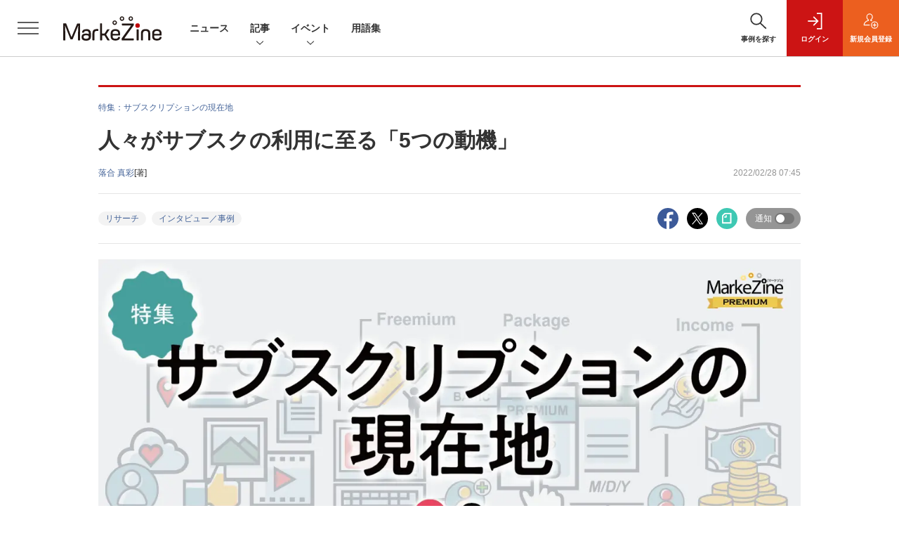

--- FILE ---
content_type: text/html; charset=utf-8
request_url: https://www.google.com/recaptcha/api2/aframe
body_size: 186
content:
<!DOCTYPE HTML><html><head><meta http-equiv="content-type" content="text/html; charset=UTF-8"></head><body><script nonce="RyFUX2kwDg4_8zkTbRgIGA">/** Anti-fraud and anti-abuse applications only. See google.com/recaptcha */ try{var clients={'sodar':'https://pagead2.googlesyndication.com/pagead/sodar?'};window.addEventListener("message",function(a){try{if(a.source===window.parent){var b=JSON.parse(a.data);var c=clients[b['id']];if(c){var d=document.createElement('img');d.src=c+b['params']+'&rc='+(localStorage.getItem("rc::a")?sessionStorage.getItem("rc::b"):"");window.document.body.appendChild(d);sessionStorage.setItem("rc::e",parseInt(sessionStorage.getItem("rc::e")||0)+1);localStorage.setItem("rc::h",'1769126491327');}}}catch(b){}});window.parent.postMessage("_grecaptcha_ready", "*");}catch(b){}</script></body></html>

--- FILE ---
content_type: text/javascript;charset=utf-8
request_url: https://p1cluster.cxense.com/p1.js
body_size: 101
content:
cX.library.onP1('3m4cmykwinl582ifm0a3lmpqbn');


--- FILE ---
content_type: text/javascript;charset=utf-8
request_url: https://id.cxense.com/public/user/id?json=%7B%22identities%22%3A%5B%7B%22type%22%3A%22ckp%22%2C%22id%22%3A%22mkq48c2spcpyid5w%22%7D%2C%7B%22type%22%3A%22lst%22%2C%22id%22%3A%223m4cmykwinl582ifm0a3lmpqbn%22%7D%2C%7B%22type%22%3A%22cst%22%2C%22id%22%3A%223m4cmykwinl582ifm0a3lmpqbn%22%7D%5D%7D&callback=cXJsonpCB6
body_size: 206
content:
/**/
cXJsonpCB6({"httpStatus":200,"response":{"userId":"cx:1q01t6tm5nms0gnlry28fprpb:2rq658k33okpy","newUser":false}})

--- FILE ---
content_type: text/javascript;charset=utf-8
request_url: https://api.cxense.com/public/widget/data?json=%7B%22context%22%3A%7B%22referrer%22%3A%22%22%2C%22categories%22%3A%7B%22testgroup%22%3A%2254%22%7D%2C%22parameters%22%3A%5B%7B%22key%22%3A%22userState%22%2C%22value%22%3A%22anon%22%7D%2C%7B%22key%22%3A%22page%22%2C%22value%22%3A%221%22%7D%2C%7B%22key%22%3A%22testGroup%22%2C%22value%22%3A%2254%22%7D%2C%7B%22key%22%3A%22loadDelay%22%2C%22value%22%3A%223.1%22%7D%2C%7B%22key%22%3A%22testgroup%22%2C%22value%22%3A%2254%22%7D%5D%2C%22autoRefresh%22%3Afalse%2C%22url%22%3A%22https%3A%2F%2Fmarkezine.jp%2Farticle%2Fdetail%2F38348%3Fmode%3Dprint%22%2C%22browserTimezone%22%3A%220%22%7D%2C%22widgetId%22%3A%22d3160c1b48e301d14042bdcccba05e313fee4002%22%2C%22user%22%3A%7B%22ids%22%3A%7B%22usi%22%3A%22mkq48c2spcpyid5w%22%7D%7D%2C%22prnd%22%3A%22mkq48c2suobf1oly%22%7D&media=javascript&sid=1141836886119288443&widgetId=d3160c1b48e301d14042bdcccba05e313fee4002&resizeToContentSize=true&useSecureUrls=true&usi=mkq48c2spcpyid5w&rnd=54496420&prnd=mkq48c2suobf1oly&tzo=0&callback=cXJsonpCB3
body_size: 12540
content:
/**/
cXJsonpCB3({"httpStatus":200,"response":{"items":[{"dominantimagedimensions":"1200x630","recs-image":"http://markezine.jp/static/images/article/50179/50179_arena.jpg","description":"2025年9月、無印良品の公式アプリが全面リニューアルした。10年続いた旧アプリを刷新し、会員証とメディアを統合した独自UIや、マイル・ステージ制度を撤廃したシンプルなポイントプログラムを導入。OMOとCRMを軸に、「感じ良い暮らしと社会の実現」という企業理念をデジタルで体現する挑戦を進めている。MarkeZine Day 2025 Retailでは、その裏側を株式会社良品計画の水野寛氏とadjust株式会社の高橋将平氏が語り合った。","collection":"Collection 1","dominantthumbnaildimensions":"300x158","sho-publish-d":"20260122","title":"無印良品公式アプリ全面リニューアルの裏側とは?何を変え、何を守ったかOMOとCRMの観点から解説!","url":"https://markezine.jp/article/detail/50179","dominantimage":"https://markezine.jp/static/images/article/50179/50179_fb.jpg","recs-rawtitle":"無印良品公式アプリ全面リニューアルの裏側とは？何を変え、何を守ったかOMOとCRMの観点から解説！ (1/3)：MarkeZine（マーケジン）","dominantthumbnail":"https://content-thumbnail.cxpublic.com/content/dominantthumbnail/eff3b8d5ac4c6e78a03f1eabe04a649963f8eef3.jpg?6971870d","campaign":"undefined","testId":"37","id":"eff3b8d5ac4c6e78a03f1eabe04a649963f8eef3","placement":"6","click_url":"https://api.cxense.com/public/widget/click/[base64]"},{"dominantimagedimensions":"1200x630","recs-image":"http://markezine.jp/static/images/article/50214/50214_arena.png","description":"2024年、花王ヘアケア事業変革の第一弾として発売された新ブランド「melt(メルト)」 は、発売後も継続的にSNSで話題化し、売上を伸ばしている。その裏にあるのは、PGC(Professional Generated Content)とUGC(User Generated Content)を両軸で最適化するコミュニケーション施策だ。本稿では、花王「melt」担当の篠原氏と、花王ヘアケア事業のUGC領域をブランド横断で一手に担うウィングリットの川上氏にインタビュー。meltのUGC戦略に焦点を当て、継続的な話題化を実現する具体的な施策や効果について深掘りする。","collection":"Collection 1","dominantthumbnaildimensions":"300x158","sho-publish-d":"20260114","title":"なぜ花王「melt」は発売から2年経ってもSNSで話題になるのか?ヒットを支えるUGC戦略を公開!","url":"https://markezine.jp/article/detail/50214","dominantimage":"https://markezine.jp/static/images/article/50214/50214_fb.png","recs-rawtitle":"なぜ花王「melt」は発売から2年経ってもSNSで話題になるのか？ヒットを支えるUGC戦略を公開！ (1/3)：MarkeZine（マーケジン）","dominantthumbnail":"https://content-thumbnail.cxpublic.com/content/dominantthumbnail/fe8a37322b2d17f7d6512f6fc54376b653730468.jpg?6967086d","campaign":"undefined","testId":"37","id":"fe8a37322b2d17f7d6512f6fc54376b653730468","placement":"6","click_url":"https://api.cxense.com/public/widget/click/[base64]"},{"dominantimagedimensions":"1200x630","recs-image":"http://markezine.jp/static/images/article/50261/50261_arena.png","description":"AIが世界を席巻して約3年。北米ではAI投資の増大により、大規模な人員削減が行われるなか、改めて問われているのが「人間はAIに使われるのか、それとも使いこなすのか」という点だ。そんな時代において、「Human-Centered AI」を掲げ、AIを単なる「効率化の道具」ではなく「共創パートナー」と位置づけ、その活用を推進しているのが博報堂DYグループだ。そんな同社が考えるAIとの共創の未来について、博報堂DYホールディングス 代表取締役社長の西山泰央氏が語った。","collection":"Collection 1","dominantthumbnaildimensions":"300x158","sho-publish-d":"20260119","title":"人の創造性を、拡張する。博報堂DYグループ「AI-POWERED CREATIVITY」の真価","url":"https://markezine.jp/article/detail/50261","dominantimage":"https://markezine.jp/static/images/article/50261/50261_fb.png","recs-rawtitle":"人の創造性を、拡張する。博報堂ＤＹグループ「AI-POWERED CREATIVITY」の真価 (1/3)：MarkeZine（マーケジン）","dominantthumbnail":"https://content-thumbnail.cxpublic.com/content/dominantthumbnail/d3b41ad86ef4e08dce8ade57bbbc8adeca1110e3.jpg?696d8248","campaign":"undefined","testId":"37","id":"d3b41ad86ef4e08dce8ade57bbbc8adeca1110e3","placement":"6","click_url":"https://api.cxense.com/public/widget/click/[base64]"},{"dominantimagedimensions":"1200x630","recs-image":"http://markezine.jp/static/images/article/50254/50254_arena_v2.png","description":"2025年夏に登場したMetaの「最適化スコア」。アカウントのパフォーマンス状況をAIがスコア化し、具体的な改善提案も行う同機能を、すでに使いこなせているだろうか?「AIは自社の細かなビジネス事情までは汲み取れない」と食わず嫌いのまま放置してしまうのは、大きな機会損失になりかねない。Meta Agency First Awards 2025にてPlanner of the Yearを受賞し、売上拡大を続けるSide Kicksは、本機能を徹底活用して運用の「守り」を自動化。創出したリソースを、クリエイティブの強化やインクリメンタルアトリビューション(純増効果の検証)など「攻めの検証」へ投資し、成果を最大化させている。なぜ今、スコア活用が重要なのか。Meta日本法人FacebookJapan伊東氏とSide Kicks上原氏が、実績数値を交えてAI時代の新たな運用戦略を紐解く。","collection":"Collection 1","dominantthumbnaildimensions":"300x158","sho-publish-d":"20260119","title":"「最適化スコア」の食わず嫌いは損失。Meta広告の“AI最適解”と「攻め」の運用論","url":"https://markezine.jp/article/detail/50254","dominantimage":"https://markezine.jp/static/images/article/50254/50254_fb_v2.png","recs-rawtitle":"「最適化スコア」の食わず嫌いは損失。Meta広告の“AI最適解”と「攻め」の運用論 (1/3)：MarkeZine（マーケジン）","dominantthumbnail":"https://content-thumbnail.cxpublic.com/content/dominantthumbnail/beb2fa36e4e420a0b31f94eb21405ea6f38a3449.jpg?696d937d","campaign":"undefined","testId":"37","id":"beb2fa36e4e420a0b31f94eb21405ea6f38a3449","placement":"6","click_url":"https://api.cxense.com/public/widget/click/[base64]"},{"dominantimagedimensions":"1200x630","recs-image":"http://markezine.jp/static/images/article/50200/50200_arena.jpg","description":"AIによる広告システムの自動化が進む今、広告運用における成功の鍵は「クリエイティブの多様性」にあるとMetaは提唱している。しかし、制作リソースやコストが壁となり、PDCAを回しきれない広告主が多いのが現実だ。この課題に対して、2025年11月設立のサイバーグリップは「制作費ゼロ・リスクゼロ」の成果報酬型サービスを提供することで解決するという。既にコンバージョン数128%改善など、成果を出している革新的な仕組みについて、サイバーグリップの松橋氏とMetaの山中氏にうかがった。","collection":"Collection 1","dominantthumbnaildimensions":"300x158","sho-publish-d":"20260109","title":"Meta提唱「クリエイティブは新たなターゲティング手法」制作費ゼロ・成果報酬で実現する多様化の仕組み","url":"https://markezine.jp/article/detail/50200","dominantimage":"https://markezine.jp/static/images/article/50200/50200_fb_3.jpg","recs-rawtitle":"Meta提唱「クリエイティブは新たなターゲティング手法」制作費ゼロ・成果報酬で実現する多様化の仕組み (1/3)：MarkeZine（マーケジン）","dominantthumbnail":"https://content-thumbnail.cxpublic.com/content/dominantthumbnail/f85ba9109df8f086252e205d31b5e601529a25e7.jpg?69607ddb","campaign":"undefined","testId":"37","id":"f85ba9109df8f086252e205d31b5e601529a25e7","placement":"6","click_url":"https://api.cxense.com/public/widget/click/[base64]"},{"dominantimagedimensions":"1200x630","recs-image":"http://markezine.jp/static/images/article/50286/id285_arena2.jpg","description":"2025年、動画広告は「撮影」から「生成」へシフトした――。Hakuhodo DY ONEは今、AIによるデジタル広告動画クリエイティブ制作の領域で、前例のない規模の投資を行っている。その中心にあるのは、意外にもGPUへの投資と、制作プロセスの「ノード化」だ。なぜ広告会社がハードウェアに投資するのか? マーケティング支援サービス「ONE-AIGENT(ワン・エージェント)」を軸にAI活用の最前線を追う本連載、今回はHakuhodo DY ONEがとらえる生成AIがけん引する動画クリエイティブの最前線と、その裏側にある同社のカメラのないスタジオ構想について、同社常務執行役員 柴山大氏に聞いた。","collection":"Collection 1","dominantthumbnaildimensions":"300x158","sho-publish-d":"20260115","title":"なぜ広告会社がGPU投資を加速するのか。AI動画でのゲームチェンジを見据えた、不退転の覚悟","url":"https://markezine.jp/article/detail/50286","dominantimage":"https://markezine.jp/static/images/article/50286/id285_ogp2.jpg","recs-rawtitle":"なぜ広告会社がGPU投資を加速するのか。AI動画でのゲームチェンジを見据えた、不退転の覚悟 (1/3)：MarkeZine（マーケジン）","dominantthumbnail":"https://content-thumbnail.cxpublic.com/content/dominantthumbnail/1be5f1e7b0753e6165de06aea37f5908b86c8fb9.jpg?69684a68","campaign":"undefined","testId":"37","id":"1be5f1e7b0753e6165de06aea37f5908b86c8fb9","placement":"6","click_url":"https://api.cxense.com/public/widget/click/[base64]"},{"dominantimagedimensions":"1200x630","recs-image":"http://markezine.jp/static/images/article/50060/50060_arena.jpg","description":"多くのマーケターが抱える「リターゲティング広告の頭打ち」と「潜在層の新規顧客の獲得」という課題。そのような中、パーソルキャリアが手掛ける転職サービス「doda」はCriteoの「コマース・オーディエンス」をはじめとしたソリューションを活用し、従来のリターゲティングに匹敵する効果を新規会員獲得で実現したという。いかにして新規会員獲得を大きく伸ばしているのか、その成功事例に迫る。","collection":"Collection 1","dominantthumbnaildimensions":"300x158","sho-publish-d":"20260115","title":"潜在層アプローチが困難な転職市場で、「doda」がリタゲより効率的に新規会員を獲得している方法とは?","url":"https://markezine.jp/article/detail/50060","dominantimage":"https://markezine.jp/static/images/article/50060/50060_fb.jpg","recs-rawtitle":"潜在層アプローチが困難な転職市場で、「doda」がリタゲより効率的に新規会員を獲得している方法とは？ (1/3)：MarkeZine（マーケジン）","dominantthumbnail":"https://content-thumbnail.cxpublic.com/content/dominantthumbnail/19060f6b4562b38d62f20a5bed19a35d3236574b.jpg?69685140","campaign":"undefined","testId":"37","id":"19060f6b4562b38d62f20a5bed19a35d3236574b","placement":"6","click_url":"https://api.cxense.com/public/widget/click/[base64]"},{"dominantimagedimensions":"1200x630","recs-image":"http://markezine.jp/static/images/article/50171/50171_arena.jpg","description":"ECサイトやアプリの中だけでなく、リアル空間を含めてユーザーに“行動”してもらうことで、販売促進やブランド浸透を目指す企業は多いだろう。その課題解決に役立つのが、LINEヤフーが提供する、LINEのプラットフォームを活用したサービスだ。2025年11月11日開催の「MarkeZine Day 2025 Retail」では、LINEヤフーの江田達哉氏が登壇。同社が注力する「LINEミニアプリ」とAI活用の施策を中心に、顧客体験の向上につながるマーケティングの最新動向と成功事例について解説した。","collection":"Collection 1","dominantthumbnaildimensions":"300x158","sho-publish-d":"20260116","title":"AIで効率化・差別化へ 「行動を促す」マーケティングを実現するLINEミニアプリ最新動向","url":"https://markezine.jp/article/detail/50171","dominantimage":"https://markezine.jp/static/images/article/50171/50171_FB.jpg","recs-rawtitle":"AIで効率化・差別化へ　「行動を促す」マーケティングを実現するLINEミニアプリ最新動向 (1/3)：MarkeZine（マーケジン）","dominantthumbnail":"https://content-thumbnail.cxpublic.com/content/dominantthumbnail/bd3c8fa6226b8cc6fbd8810af06a93d6268fbf4b.jpg?69699cef","campaign":"undefined","testId":"37","id":"bd3c8fa6226b8cc6fbd8810af06a93d6268fbf4b","placement":"6","click_url":"https://api.cxense.com/public/widget/click/[base64]"},{"dominantimagedimensions":"1200x630","recs-image":"http://markezine.jp/static/images/article/50215/50215_arena.png","description":"AIの活用により、マーケティングの分析業務におけるスキルやノウハウが一般化している中、他社に差をつけるカギとして「独自データ」への関心が高まっている。そのような中で注目が集まっているのが、ヴァリューズが展開する、250万人のWeb行動ログを基盤とする競合調査・市場分析ツール「Dockpit(ドックピット)」だ。本記事では同社の榊氏と水野氏にインタビュー。Dockpitの具体的な活用事例のほか、AI時代に一歩抜きんでたデータ分析を行うためのヒントを聞いた。","collection":"Collection 1","dominantthumbnaildimensions":"300x158","sho-publish-d":"20260116","title":"「あの数字が欲しい」をたった1分で。AI時代に独自データで優位性をもたらす「Dockpit」とは","url":"https://markezine.jp/article/detail/50215","dominantimage":"https://markezine.jp/static/images/article/50215/50215_fb.png","recs-rawtitle":"「あの数字が欲しい」をたった1分で。AI時代に独自データで優位性をもたらす「Dockpit」とは (1/3)：MarkeZine（マーケジン）","dominantthumbnail":"https://content-thumbnail.cxpublic.com/content/dominantthumbnail/1658d98363328a0c616754722f20ca7b073672e2.jpg?6969abfb","campaign":"undefined","testId":"37","id":"1658d98363328a0c616754722f20ca7b073672e2","placement":"6","click_url":"https://api.cxense.com/public/widget/click/[base64]"},{"dominantimagedimensions":"1200x630","recs-image":"http://markezine.jp/static/images/article/50199/50199_arena_2.jpg","description":"企業において議論や判断の材料にデータを活用することが一般化してきた中、今求められるのは集まったデータを使うことではなく「何に使うのか」「今手元にあるデータだけで議論が進捗するのか」を問い直しながらデータと向き合うことだ。2020年の創業から数多くの企業に対し、データ活用によるマーケティング支援を行ってきた電通クロスブレインは、5年間の伴走型支援で培った信頼を土台に、新たな価値提供として事業創造の領域へと踏み込む。2026年1月、新代表取締役 社長執行役員に就任する小野洸一氏に、その真意や、データ活用の「その先」についての考えを聞いた。","collection":"Collection 1","dominantthumbnaildimensions":"300x158","sho-publish-d":"20251224","title":"データ活用のその先へ――電通クロスブレイン新社長小野洸一氏が語る、事業創造を見据えた伴走支援の進化","url":"https://markezine.jp/article/detail/50199","dominantimage":"https://markezine.jp/static/images/article/50199/50199_fb_2.jpg","recs-rawtitle":"データ活用のその先へ――電通クロスブレイン新社長小野洸一氏が語る、事業創造を見据えた伴走支援の進化 (1/3)：MarkeZine（マーケジン）","dominantthumbnail":"https://content-thumbnail.cxpublic.com/content/dominantthumbnail/929cb718c29e230db51823da8ddc0006aa4787d5.jpg?694b3b31","campaign":"undefined","testId":"37","id":"929cb718c29e230db51823da8ddc0006aa4787d5","placement":"6","click_url":"https://api.cxense.com/public/widget/click/[base64]"}],"template":"              <section class=\"c-primarysection\">\n                <div class=\"c-primarysection_header\">\n                  <h2 class=\"c-primarysection_heading\">Spotlight</h2>\n                  <p class=\"c-secondarysection_heading_small\">AD</p>\n                </div>\n<div class=\"c-primarysection_body\">\n                  <div class=\"c-pickupindex\">\n                    <ul class=\"c-pickupindex_list\">\n<!--%\nvar dummy = \"\";\nvar items = data.response.items.slice(0, 3);\nfor (var i = 0; i < items.length; i++) {\n    var item = items[i];\n    var title = item['recs-rawtitle'].replace(\"：MarkeZine（マーケジン）\",\"\");\n    title = title.replace(\"：ProductZine（プロダクトジン）\",\"\");\n    title = title.replace(/\\([0-9]+\\/[0-9]+\\)$/i,\"\");        \n    var publish_date = item['sho-publish-d'];\n    var recs_image = item['recs-image'].replace(/^http:\\/\\//i, 'https://');\n    recs_image = recs_image.replace(/^https:\\/\\/markezine.jp/, 'https://mz-cdn.shoeisha.jp');\n%-->                    \n\n                      <li class=\"c-pickupindex_listitem\">\n                        <div class=\"c-pickupindex_item\">\n                          <div class=\"c-pickupindex_item_img\"><img tmp:src=\"{{recs_image}}\" alt=\"\" width=\"200\" height=\"150\"></div>\n                          <div class=\"c-pickupindex_item_content\">\n                            <p class=\"c-pickupindex_item_heading\"><a tmp:id=\"{{cX.clickTracker(item.click_url)}}\" tmp:href=\"{{item.url}}\" tmp:target=\"_top\">{{title}}</a></p>\n                          </div>\n                        </div>\n                      </li>\n<!--%\n}\n%-->                      \n\n                    </ul>\n                  </div>\n                </div>\n\n</section>","style":"","prnd":"mkq48c2suobf1oly"}})

--- FILE ---
content_type: text/javascript;charset=utf-8
request_url: https://api.cxense.com/public/widget/data?json=%7B%22context%22%3A%7B%22referrer%22%3A%22%22%2C%22categories%22%3A%7B%22testgroup%22%3A%2254%22%7D%2C%22parameters%22%3A%5B%7B%22key%22%3A%22userState%22%2C%22value%22%3A%22anon%22%7D%2C%7B%22key%22%3A%22page%22%2C%22value%22%3A%221%22%7D%2C%7B%22key%22%3A%22testGroup%22%2C%22value%22%3A%2254%22%7D%2C%7B%22key%22%3A%22loadDelay%22%2C%22value%22%3A%223.1%22%7D%2C%7B%22key%22%3A%22testgroup%22%2C%22value%22%3A%2254%22%7D%5D%2C%22autoRefresh%22%3Afalse%2C%22url%22%3A%22https%3A%2F%2Fmarkezine.jp%2Farticle%2Fdetail%2F38348%3Fmode%3Dprint%22%2C%22browserTimezone%22%3A%220%22%7D%2C%22widgetId%22%3A%22b6cba9b65e1785f4a467aed0f462edd6202bea8b%22%2C%22user%22%3A%7B%22ids%22%3A%7B%22usi%22%3A%22mkq48c2spcpyid5w%22%7D%7D%2C%22prnd%22%3A%22mkq48c2suobf1oly%22%7D&media=javascript&sid=1141836886119288443&widgetId=b6cba9b65e1785f4a467aed0f462edd6202bea8b&resizeToContentSize=true&useSecureUrls=true&usi=mkq48c2spcpyid5w&rnd=682567993&prnd=mkq48c2suobf1oly&tzo=0&callback=cXJsonpCB4
body_size: 10037
content:
/**/
cXJsonpCB4({"httpStatus":200,"response":{"items":[{"dominantimagedimensions":"1200x630","recs-image":"http://markezine.jp/static/images/article/50292/50292_arena.png","description":"「Z世代向けの広告を作ったのに響かない」。そんな悩みを抱えるマーケターは少なくないでしょう。サイバーエージェント次世代生活研究所では、Z世代の学生研究員約30名が注目した広告を毎月収集し、インサイト分析を行っています。2025年の事例を総ざらいした結果、見えてきたのは「中途半端ではダメ」という明確な傾向でした。本記事では、Z世代のトレンド・気持ち・憧れに「思いっきり合わせた」広告事例から読み解いた13のインサイトを解説します。","collection":"MarkeZine","dominantthumbnaildimensions":"300x158","sho-publish-d":"20260119","title":"2025年、Z世代に刺さった広告は「極端な2択」トレンド・気持ち・憧れを射抜く13インサイト【前編】","url":"https://markezine.jp/article/detail/50292","sho-corner":"Z世代に”刺さる”広告の法則","dominantimage":"https://markezine.jp/static/images/article/50292/50292_fb.png","recs-rawtitle":"2025年、Z世代に刺さった広告は「極端な2択」トレンド・気持ち・憧れを射抜く13インサイト【前編】 (1/4)：MarkeZine（マーケジン）","dominantthumbnail":"https://content-thumbnail.cxpublic.com/content/dominantthumbnail/d440025bc2ae6f525a1ed36d534698f590b86c3e.jpg?696d7746","campaign":"undefined","testId":"29","id":"d440025bc2ae6f525a1ed36d534698f590b86c3e","placement":"6","click_url":"https://api.cxense.com/public/widget/click/[base64]"},{"dominantimagedimensions":"1200x630","recs-image":"http://markezine.jp/static/images/article/50283/50283_0_v2.png","description":"動画や音楽など、老若男女が日々利用するコンテンツプラットフォーム。生活者の趣味嗜好が多様化する中、一人ひとりのニーズに沿ったより良い体験を届けるべく進化を続けている。また、マーケティング観点でも、コンテンツ体験に溶け込みながら印象的にメッセージを届けられる場として注目される。本記事では、国内の主要コンテンツプラットフォームであるABEMA・Netflix・Spotifyより、2026年の展望となる年始コメントをもらった。2026年、各プラットフォームはどのように進化し、生活者や企業のマーケティング活動にどのような変革をもたらすのか。各社が掲げる最新の戦略と、具体的なアップデートの方向性を紹介する。","collection":"MarkeZine","dominantthumbnaildimensions":"300x158","sho-publish-d":"20260119","title":"ABEMA・Netflix・Spotify──2026年、広告体験はどう変わる?各社が語る展望","url":"https://markezine.jp/article/detail/50283","sho-corner":"【新年特集】2025→2026 キーパーソンによる予測と展望","dominantimage":"https://markezine.jp/static/images/article/50283/50283_fb_v2.png","recs-rawtitle":"ABEMA・Netflix・Spotify──2026年、広告体験はどう変わる？各社が語る展望 (1/3)：MarkeZine（マーケジン）","dominantthumbnail":"https://content-thumbnail.cxpublic.com/content/dominantthumbnail/5658df1413d28a10fc45248f5474f191e2afef0a.jpg?696d6d29","campaign":"undefined","testId":"29","id":"5658df1413d28a10fc45248f5474f191e2afef0a","placement":"6","click_url":"https://api.cxense.com/public/widget/click/[base64]"},{"dominantimagedimensions":"1200x630","recs-image":"http://markezine.jp/static/images/article/50284/50284_arena.png","description":"MarkeZine編集部が主催する初のマーケティングアワード「BEST OF MARKETING AWARD 2026」。厳正な審査の結果、各部門賞と大賞が決定しました。本稿では受賞した企業とその取り組み内容をご紹介します。","collection":"MarkeZine","dominantthumbnaildimensions":"300x158","sho-publish-d":"20260121","title":"【BEST OF MARKETING AWARD 2026】大賞はファミマの「涙目シール」","url":"https://markezine.jp/article/detail/50284","sho-corner":"BEST OF MARKETING AWARD 2026","dominantimage":"https://markezine.jp/static/images/article/50284/50284_ogp_v2.png","recs-rawtitle":"【BEST OF MARKETING AWARD 2026】大賞はファミマの「涙目シール」 (1/2)：MarkeZine（マーケジン）","dominantthumbnail":"https://content-thumbnail.cxpublic.com/content/dominantthumbnail/667248fa3e3a1ce4e450f77c14b9fa69345f1804.jpg?69701733","campaign":"undefined","testId":"29","id":"667248fa3e3a1ce4e450f77c14b9fa69345f1804","placement":"6","click_url":"https://api.cxense.com/public/widget/click/[base64]"},{"dominantimagedimensions":"1200x630","recs-image":"http://markezine.jp/static/images/article/50205/50205_arena.png","description":"2026年、新年一発目は恒例のあの人物による「広告マーケティング業界予測」をお届け。7つのキーワードから、広告マーケティング業界の動向、今年取り組むべきテーマを探る。","collection":"MarkeZine","dominantthumbnaildimensions":"300x158","sho-publish-d":"20260105","title":"【業界人間ベム】2026年・広告マーケティング業界7つの予測","url":"https://markezine.jp/article/detail/50205","sho-corner":"【新年特集】2025→2026 キーパーソンによる予測と展望","dominantimage":"https://markezine.jp/static/images/article/50205/50205_fb.png","recs-rawtitle":"【業界人間ベム】2026年・広告マーケティング業界7つの予測 (1/4)：MarkeZine（マーケジン）","dominantthumbnail":"https://content-thumbnail.cxpublic.com/content/dominantthumbnail/fe7c479c00e21b6f8384ccbef6138951a695409e.jpg?695af2b9","campaign":"undefined","testId":"29","id":"fe7c479c00e21b6f8384ccbef6138951a695409e","placement":"6","click_url":"https://api.cxense.com/public/widget/click/[base64]"},{"dominantimagedimensions":"1200x630","recs-image":"http://markezine.jp/static/images/article/50302/50302_arena_v2.png","description":"2026年は、冬季五輪、WBC、サッカーW杯、さらに国内ではアジア大会と、世界的なスポーツイベントが集中する。スポーツファンにはたまらない1年になりそうだ。 本記事では、日本人のスポーツ関心度とファン化のプロセスを、定量・定性の両面から徹底分析した。1万人規模の調査で見えた「市場の実態」と、熱狂的なJリーグサポーターへの深層インタビューから浮かび上がった「コアファンへの共通ルート」。そこには、ファンベースを拡大するための明確なヒントが隠されていた。","collection":"MarkeZine","dominantthumbnaildimensions":"300x158","sho-publish-d":"20260122","title":"Jリーグのファンはどこで「熱狂」に変わるのか? 1万人調査×定性分析で解明する「没入の法則」","url":"https://markezine.jp/article/detail/50302","sho-corner":"生活者データバンク","dominantimage":"https://markezine.jp/static/images/article/50302/50302_fb_v2.png","recs-rawtitle":"Jリーグのファンはどこで「熱狂」に変わるのか？ 1万人調査×定性分析で解明する「没入の法則」 (1/3)：MarkeZine（マーケジン）","dominantthumbnail":"https://content-thumbnail.cxpublic.com/content/dominantthumbnail/cc5713c5c2c228b9786408ec6c5646b6251d431e.jpg?697169da","campaign":"undefined","testId":"29","id":"cc5713c5c2c228b9786408ec6c5646b6251d431e","placement":"6","click_url":"https://api.cxense.com/public/widget/click/[base64]"},{"dominantimagedimensions":"1200x630","recs-image":"http://markezine.jp/static/images/article/49856/49856_0.jpg","description":"Sansanのマーケティング部では、独自のペルソナフレームワークによって担当者同士の共通認識を醸成し、アウトプットを標準化しているという。2025年9月に開催されたMarkeZine Day 2025 Autumnでは、同社のマーケティング部を牽引する福永和洋氏が登壇。価値訴求のための独自のペルソナフレームワークやコンテンツを作るステップ、さらには「作って終わり」にしないフレームワークの継続的な活用法まで、同社の取り組みを語った。","collection":"MarkeZine","dominantthumbnaildimensions":"300x158","sho-publish-d":"20260116","title":"BtoBマーケは顧客理解=業務理解。作って終わりにしない、Sansanのペルソナフレームワーク活用法","url":"https://markezine.jp/article/detail/49856","sho-corner":"MarkeZine Day 2025 Autumn","dominantimage":"https://markezine.jp/static/images/article/49856/49856_fb.jpg","recs-rawtitle":"BtoBマーケは顧客理解＝業務理解。作って終わりにしない、Sansanのペルソナフレームワーク活用法 (1/3)：MarkeZine（マーケジン）","dominantthumbnail":"https://content-thumbnail.cxpublic.com/content/dominantthumbnail/88802cb400e61968c4224a31bb1d205d17b09cc4.jpg?69696cbd","campaign":"undefined","testId":"29","id":"88802cb400e61968c4224a31bb1d205d17b09cc4","placement":"6","click_url":"https://api.cxense.com/public/widget/click/[base64]"},{"dominantimagedimensions":"1200x630","recs-image":"http://markezine.jp/static/images/article/50250/50250_arena.jpg","description":"ブランドの“最大の魅力”をどのように伝えるか。自社の価値を見いだし、それを最適な形で多くの人に届けることは容易ではないだろう。積水ハウスは自社の家づくりの価値を伝えるために「北欧、暮らしの道具店」を運営するクラシコムと共に積水ハウスで家を建てた人のストーリーを動画広告として展開。直近では同メディアの店長、佐藤友子氏の家づくりに密着した動画コンテンツが反響を呼んだ。この施策の狙いについて、積水ハウスの足立紀生氏と酒井恵美子氏、クラシコムの高山達哉氏に話を聞いた。","collection":"MarkeZine","dominantthumbnaildimensions":"300x158","sho-publish-d":"20260115","title":"「大手メーカーで私の望む家はつくれない」その思い込みを覆す、積水ハウスの“リアルな”発信戦略","url":"https://markezine.jp/article/detail/50250","sho-corner":"業界キーパーソンと探る 注目キーワード大研究","dominantimage":"https://markezine.jp/static/images/article/50250/50250_fb.jpg","recs-rawtitle":"「大手メーカーで私の望む家はつくれない」その思い込みを覆す、積水ハウスの“リアルな”発信戦略 (1/3)：MarkeZine（マーケジン）","dominantthumbnail":"https://content-thumbnail.cxpublic.com/content/dominantthumbnail/58689066371bd4c7d4cbd324a3138904c584145b.jpg?69682fa0","campaign":"undefined","testId":"29","id":"58689066371bd4c7d4cbd324a3138904c584145b","placement":"6","click_url":"https://api.cxense.com/public/widget/click/[base64]"},{"dominantimagedimensions":"1200x630","recs-image":"http://markezine.jp/static/images/article/44761/44761_arena.jpg","description":"AIの進化によって、インターネット上で人間とロボットの判別が難しくなり、広告業界では巧妙な手口のアドフラウドが深刻な問題になっている。そんな中、博報堂は、サム・アルトマン氏とアレックス・ブラニア氏が立ち上げた「Worldプロジェクト」に参画し、人間性を証明するテクノロジーである「World ID」を活用した広告システムの構築を目指している。今回はMicrosoft Advertisingの事業責任者を務める有園雄一氏が、博報堂で未来型広告プラットフォームの構築を推進する森田英佑氏と対談。広告業界の未来を左右する取り組みについて議論した。","collection":"MarkeZine","dominantthumbnaildimensions":"300x158","sho-publish-d":"20260116","title":"“人間だけ”に届くデジタル広告を 博報堂が目指す「未来型の広告システム」とは","url":"https://markezine.jp/article/detail/44761","sho-corner":"有園が訊く!","dominantimage":"https://markezine.jp/static/images/article/44761/44761_FB.jpg","recs-rawtitle":"“人間だけ”に届くデジタル広告を　博報堂が目指す「未来型の広告システム」とは (1/3)：MarkeZine（マーケジン）","dominantthumbnail":"https://content-thumbnail.cxpublic.com/content/dominantthumbnail/2882ddce74ba2d221b65e2d39be51741a1288e9c.jpg?6969719f","campaign":"undefined","testId":"29","id":"2882ddce74ba2d221b65e2d39be51741a1288e9c","placement":"6","click_url":"https://api.cxense.com/public/widget/click/[base64]"}],"template":"                  <div class=\"c-featureindex\">\n                    <ul class=\"c-featureindex_list row row-cols-1 row-cols-sm-2 row-cols-md-4 gx-4 gy-4 gy-md-5\">\n          <!--%\n          var dummy = \"\";\n\t\t  var items = data.response.items;\n\t\t  for (var i = 0; i < 8; i++) {\n  \t\t\tvar item = items[i];\n                var title = item['recs-rawtitle'].replace(\"：MarkeZine（マーケジン）\",\"\");\n                title = title.replace(/\\([0-9]+\\/[0-9]+\\)$/i,\"\");              \n                var publish_date = item['sho-publish-d'];\n                var recs_image = item['recs-image'].replace(/^http:\\/\\//i, 'https://');\n                var click_url = cX.clickTracker(item.click_url);\n                recs_image = recs_image.replace(/^https:\\/\\/markezine.jp/, 'https://mz-cdn.shoeisha.jp');\n            %-->                    \n                      <li class=\"c-featureindex_listitem\">\n                        <div class=\"c-featureindex_item\">\n                          <div class=\"c-featureindex_item_img\">\n                            <p><img tmp:src=\"{{recs_image}}\"  alt=\"\" width=\"200\" height=\"150\" class=\"\"></p>\n                           </div>\n                            \n                          <div class=\"c-featureindex_item_content\">\n                            <p class=\"c-featureindex_item_heading\"><a tmp:id=\"{{click_url}}\" tmp:href=\"{{item.url}}\" tmp:target=\"_top\">{{title}}</a></p>\n                          </div>\n                        </div>\n                      </li>\n          <!--%\n          }\n\t      %-->            \n                            </ul>\n                            </div>","style":"","head":"    function separate(num){\n    \treturn String(num).replace( /(\\d)(?=(\\d\\d\\d)+(?!\\d))/g, '$1,');\n\t}\n","prnd":"mkq48c2suobf1oly"}})

--- FILE ---
content_type: text/javascript;charset=utf-8
request_url: https://api.cxense.com/public/widget/data?json=%7B%22context%22%3A%7B%22referrer%22%3A%22%22%2C%22categories%22%3A%7B%22testgroup%22%3A%2254%22%7D%2C%22parameters%22%3A%5B%7B%22key%22%3A%22userState%22%2C%22value%22%3A%22anon%22%7D%2C%7B%22key%22%3A%22page%22%2C%22value%22%3A%221%22%7D%2C%7B%22key%22%3A%22testGroup%22%2C%22value%22%3A%2254%22%7D%2C%7B%22key%22%3A%22loadDelay%22%2C%22value%22%3A%223.1%22%7D%2C%7B%22key%22%3A%22testgroup%22%2C%22value%22%3A%2254%22%7D%5D%2C%22autoRefresh%22%3Afalse%2C%22url%22%3A%22https%3A%2F%2Fmarkezine.jp%2Farticle%2Fdetail%2F38348%3Fmode%3Dprint%22%2C%22browserTimezone%22%3A%220%22%7D%2C%22widgetId%22%3A%226b27504a68afffa167fb2cccc8cebedf6ea5cf37%22%2C%22user%22%3A%7B%22ids%22%3A%7B%22usi%22%3A%22mkq48c2spcpyid5w%22%7D%7D%2C%22prnd%22%3A%22mkq48c2suobf1oly%22%7D&media=javascript&sid=1141836886119288443&widgetId=6b27504a68afffa167fb2cccc8cebedf6ea5cf37&resizeToContentSize=true&useSecureUrls=true&usi=mkq48c2spcpyid5w&rnd=1835310530&prnd=mkq48c2suobf1oly&tzo=0&callback=cXJsonpCB2
body_size: 7357
content:
/**/
cXJsonpCB2({"httpStatus":200,"response":{"items":[{"dominantimagedimensions":"1200x630","recs-image":"http://markezine.jp/static/images/article/50179/50179_arena.jpg","description":"2025年9月、無印良品の公式アプリが全面リニューアルした。10年続いた旧アプリを刷新し、会員証とメディアを統合した独自UIや、マイル・ステージ制度を撤廃したシンプルなポイントプログラムを導入。OMOとCRMを軸に、「感じ良い暮らしと社会の実現」という企業理念をデジタルで体現する挑戦を進めている。MarkeZine Day 2025 Retailでは、その裏側を株式会社良品計画の水野寛氏とadjust株式会社の高橋将平氏が語り合った。","collection":"Collection 1","dominantthumbnaildimensions":"300x158","sho-publish-d":"20260122","title":"無印良品公式アプリ全面リニューアルの裏側とは?何を変え、何を守ったかOMOとCRMの観点から解説!","url":"https://markezine.jp/article/detail/50179","dominantimage":"https://markezine.jp/static/images/article/50179/50179_fb.jpg","recs-rawtitle":"無印良品公式アプリ全面リニューアルの裏側とは？何を変え、何を守ったかOMOとCRMの観点から解説！ (1/3)：MarkeZine（マーケジン）","dominantthumbnail":"https://content-thumbnail.cxpublic.com/content/dominantthumbnail/eff3b8d5ac4c6e78a03f1eabe04a649963f8eef3.jpg?6971870d","campaign":"1","testId":"38","id":"eff3b8d5ac4c6e78a03f1eabe04a649963f8eef3","placement":"1000","click_url":"https://api.cxense.com/public/widget/click/[base64]"},{"dominantimagedimensions":"1200x630","recs-image":"http://markezine.jp/static/images/article/50320/50320_arena.png","description":"2026年、来場者数14.8万人を記録した世界最大級のテックイベント「CES」。その本質は「近未来」の夢物語から「少し先の現実」へとシフトしています。建国250周年や中間選挙を控えた米国市場の熱気、そして加速するマネタイズの波。本稿では、スマートホームやARグラス、NVIDIAが牽引するAIの潮流など、マーケター向けにCES 2026の注目トピックスを整理します。","collection":"Collection 1","dominantthumbnaildimensions":"300x158","sho-publish-d":"20260123","title":"マーケター向け|CES 2026 最新テックトレンド~来場者数は14.8万人規模に~","url":"https://markezine.jp/article/detail/50320","dominantimage":"https://markezine.jp/static/images/article/50320/50320_fb.png","recs-rawtitle":"マーケター向け｜CES 2026 最新テックトレンド～来場者数は14.8万人規模に～ (1/3)：MarkeZine（マーケジン）","dominantthumbnail":"https://content-thumbnail.cxpublic.com/content/dominantthumbnail/cd4fce14a684ece8a0ae779b33decda8b89cc23d.jpg?6972ac66","campaign":"1","testId":"38","id":"cd4fce14a684ece8a0ae779b33decda8b89cc23d","placement":"1000","click_url":"https://api.cxense.com/public/widget/click/[base64]"},{"dominantimagedimensions":"1200x630","recs-image":"http://markezine.jp/static/images/article/50316/50316_arena1.png","description":"米国やグローバルにおける広告・マーケティング業界の最新情報をまとめた、ベストインクラスプロデューサーズ発行の『BICP MAD MAN REPORT』。MarkeZineでは、毎月そのカットアップ版をお届けしています。本記事は新年特別版。「業界潮流の一歩先を読み解く、2026年にアンテナを張りたい4つのポイント」をまとめました。","collection":"Collection 1","dominantthumbnaildimensions":"300x158","sho-publish-d":"20260122","title":"業界潮流の一歩先を読み解く、2026年にアンテナを張りたい4つのポイント","url":"https://markezine.jp/article/detail/50316","dominantimage":"https://markezine.jp/static/images/article/50316/50316_fb1.png","recs-rawtitle":"業界潮流の一歩先を読み解く、2026年にアンテナを張りたい4つのポイント (1/4)：MarkeZine（マーケジン）","dominantthumbnail":"https://content-thumbnail.cxpublic.com/content/dominantthumbnail/7176611a52c969dcd8c07011c3b00610cbd417fd.jpg?697162f9","campaign":"1","testId":"38","id":"7176611a52c969dcd8c07011c3b00610cbd417fd","placement":"1000","click_url":"https://api.cxense.com/public/widget/click/[base64]"},{"dominantimagedimensions":"1200x630","recs-image":"http://markezine.jp/static/images/article/50302/50302_arena_v2.png","description":"2026年は、冬季五輪、WBC、サッカーW杯、さらに国内ではアジア大会と、世界的なスポーツイベントが集中する。スポーツファンにはたまらない1年になりそうだ。 本記事では、日本人のスポーツ関心度とファン化のプロセスを、定量・定性の両面から徹底分析した。1万人規模の調査で見えた「市場の実態」と、熱狂的なJリーグサポーターへの深層インタビューから浮かび上がった「コアファンへの共通ルート」。そこには、ファンベースを拡大するための明確なヒントが隠されていた。","collection":"Collection 1","dominantthumbnaildimensions":"300x158","sho-publish-d":"20260122","title":"Jリーグのファンはどこで「熱狂」に変わるのか? 1万人調査×定性分析で解明する「没入の法則」","url":"https://markezine.jp/article/detail/50302","dominantimage":"https://markezine.jp/static/images/article/50302/50302_fb_v2.png","recs-rawtitle":"Jリーグのファンはどこで「熱狂」に変わるのか？ 1万人調査×定性分析で解明する「没入の法則」 (1/3)：MarkeZine（マーケジン）","dominantthumbnail":"https://content-thumbnail.cxpublic.com/content/dominantthumbnail/cc5713c5c2c228b9786408ec6c5646b6251d431e.jpg?697169da","campaign":"1","testId":"38","id":"cc5713c5c2c228b9786408ec6c5646b6251d431e","placement":"1000","click_url":"https://api.cxense.com/public/widget/click/[base64]"},{"dominantimagedimensions":"1200x630","recs-image":"http://markezine.jp/static/images/article/50214/50214_arena.png","description":"2024年、花王ヘアケア事業変革の第一弾として発売された新ブランド「melt(メルト)」 は、発売後も継続的にSNSで話題化し、売上を伸ばしている。その裏にあるのは、PGC(Professional Generated Content)とUGC(User Generated Content)を両軸で最適化するコミュニケーション施策だ。本稿では、花王「melt」担当の篠原氏と、花王ヘアケア事業のUGC領域をブランド横断で一手に担うウィングリットの川上氏にインタビュー。meltのUGC戦略に焦点を当て、継続的な話題化を実現する具体的な施策や効果について深掘りする。","collection":"Collection 1","dominantthumbnaildimensions":"300x158","sho-publish-d":"20260114","title":"なぜ花王「melt」は発売から2年経ってもSNSで話題になるのか?ヒットを支えるUGC戦略を公開!","url":"https://markezine.jp/article/detail/50214","dominantimage":"https://markezine.jp/static/images/article/50214/50214_fb.png","recs-rawtitle":"なぜ花王「melt」は発売から2年経ってもSNSで話題になるのか？ヒットを支えるUGC戦略を公開！ (1/3)：MarkeZine（マーケジン）","dominantthumbnail":"https://content-thumbnail.cxpublic.com/content/dominantthumbnail/fe8a37322b2d17f7d6512f6fc54376b653730468.jpg?6967086d","campaign":"1","testId":"38","id":"fe8a37322b2d17f7d6512f6fc54376b653730468","placement":"1000","click_url":"https://api.cxense.com/public/widget/click/[base64]"},{"dominantimagedimensions":"1200x630","recs-image":"http://markezine.jp/static/images/article/50205/50205_arena.png","description":"2026年、新年一発目は恒例のあの人物による「広告マーケティング業界予測」をお届け。7つのキーワードから、広告マーケティング業界の動向、今年取り組むべきテーマを探る。","collection":"Collection 1","dominantthumbnaildimensions":"300x158","sho-publish-d":"20260105","title":"【業界人間ベム】2026年・広告マーケティング業界7つの予測","url":"https://markezine.jp/article/detail/50205","dominantimage":"https://markezine.jp/static/images/article/50205/50205_fb.png","recs-rawtitle":"【業界人間ベム】2026年・広告マーケティング業界7つの予測 (1/4)：MarkeZine（マーケジン）","dominantthumbnail":"https://content-thumbnail.cxpublic.com/content/dominantthumbnail/fe7c479c00e21b6f8384ccbef6138951a695409e.jpg?695af2b9","campaign":"1","testId":"38","id":"fe7c479c00e21b6f8384ccbef6138951a695409e","placement":"1000","click_url":"https://api.cxense.com/public/widget/click/[base64]"}],"template":"            <div class=\"c-stacknav_details\">\n              <ul class=\"l-megamenu_medialist row row-cols-sm-2 g-3\">\n<!--%\nvar dummy = \"\";\nvar items = data.response.items.slice(0, 3);\nfor (var i = 0; i < items.length; i++) {\n    var item = items[i];\n    var title = item['recs-rawtitle'].replace(\"：MarkeZine（マーケジン）\",\"\");\n    title = title.replace(/\\([0-9]+\\/[0-9]+\\)$/i,\"\");        \n    var publish_date = item['sho-publish-d'];\n    var recs_image = item['recs-image'].replace(/^http:\\/\\//i, 'https://');\n    recs_image = recs_image.replace(/^https:\\/\\/markezine.jp/, 'https://mz-cdn.shoeisha.jp');\n%-->                    \n                <li>\n                  <div class=\"l-megamenu_media\">\n                    <figure class=\"l-megamenu_media_img\"><img tmp:src=\"{{recs_image}}\" alt=\"\" width=\"200\" height=\"150\"></figure>\n                    <div class=\"l-megamenu_media_content\">\n                      <p class=\"l-megamenu_media_heading\"><a tmp:id=\"{{cX.clickTracker(item.click_url)}}\" tmp:href=\"{{item.url}}\" tmp:target=\"_top\">{{title}}</a></p>\n                    </div>\n                  </div>\n                </li>\n<!--%\n}\n%-->                   \n              </ul>\n            </div>\n","style":"","prnd":"mkq48c2suobf1oly"}})